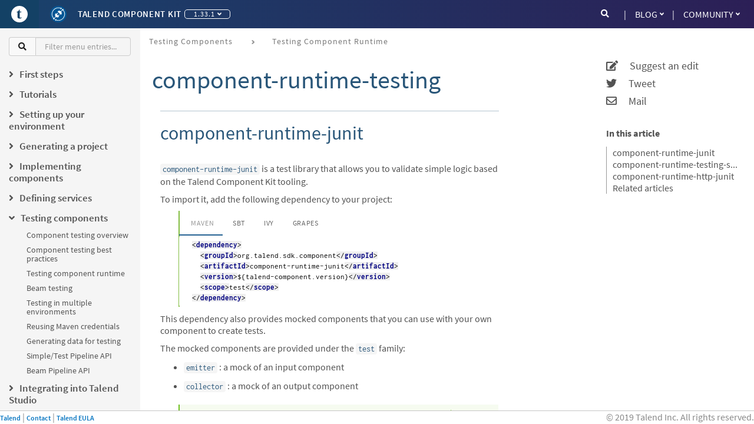

--- FILE ---
content_type: text/html; charset=utf-8
request_url: https://talend.github.io/component-runtime/main/1.33.1/index-sub-testing-runtime.html
body_size: 14487
content:
<!DOCTYPE html>
<html lang="en">
  <head>
    <meta charset="utf-8">
    <meta name="viewport" content="width=device-width, initial-scale=1.0">
    <title>Talend Component Kit Developer Reference Guide :: component-runtime-testing</title>
    <link rel="canonical" href="https://talend.github.io/component-runtime/main/1.43.0/index-sub-testing-runtime.html">
    <meta name="description" content="Testing component logic using Talend Component Kit tooling">
    <meta name="keywords" content="runtime, testing, JUnit, Spark, HTTP">
    <meta name="generator" content="Talend Component Kit Generator">
    <meta charset="utf-8">
    <meta name="viewport" content="width=device-width,initial-scale=1">
    <title>component-runtime-testing :: Talend Component Kit Developer Reference Guide</title>
    <link rel="canonical" href="https://talend.github.io/component-runtime/main/1.43.0/index-sub-testing-runtime.html">
    <meta name="description" content="Testing component logic using Talend Component Kit tooling">
    <meta name="keywords" content="runtime, testing, JUnit, Spark, HTTP">
    <meta name="generator" content="Antora 2.3.4">
<meta name="date" content="2022-03-01T11:32:29.030Z" scheme="YYYY-MM-DDTHH:mm:ss.sssZ">
<link href="https://fonts.googleapis.com/css?family=Source+Sans+Pro" rel="stylesheet">
<link rel="stylesheet" href="https://cdnjs.cloudflare.com/ajax/libs/font-awesome/4.7.0/css/font-awesome.css" integrity="sha256-NuCn4IvuZXdBaFKJOAcsU2Q3ZpwbdFisd5dux4jkQ5w=" crossorigin="anonymous" />
<link rel="stylesheet" href="https://cdnjs.cloudflare.com/ajax/libs/highlight.js/9.12.0/styles/idea.min.css" integrity="sha256-rD61BPsgKHzJPyg7vpXaYOw6tMYuY2fz1p9033NYeM8=" crossorigin="anonymous" />
<link rel="stylesheet" href="https://use.fontawesome.com/releases/v5.1.0/css/all.css" integrity="sha384-lKuwvrZot6UHsBSfcMvOkWwlCMgc0TaWr+30HWe3a4ltaBwTZhyTEggF5tJv8tbt" crossorigin="anonymous">
<link rel="stylesheet" href="https://cdn.jsdelivr.net/npm/@talend/bootstrap-theme@0.200.1/dist/bootstrap.css">
<link rel="stylesheet" href="../../_/css/talend.css">
<link rel="shortcut icon" href="../../_/images/favicon_0.ico" />


<script type="text/x-mathjax-config">
                MathJax.Hub.Config({
                  messageStyle: "none",
                  tex2jax: {
                    inlineMath: [["\\(", "\\)"]],
                    displayMath: [["\\[", "\\]"]],
                    ignoreClass: "nostem|nolatexmath"
                  },
                  asciimath2jax: {
                    delimiters: [["\\$", "\\$"]],
                    ignoreClass: "nostem|noasciimath"
                  },
                  TeX: { equationNumbers: { autoNumber: "none" } }
                });
                </script>
<script type="text/javascript"
  src="https://cdnjs.cloudflare.com/ajax/libs/mathjax/2.7.5/MathJax.js?config=TeX-MML-AM_CHTML">
</script>
    <script async src="https://www.googletagmanager.com/gtag/js?id=GTM-PSBN"></script>
    <script>function gtag(){dataLayer.push(arguments)};window.dataLayer=window.dataLayer||[];gtag('js',new Date());gtag('config','GTM-PSBN')</script>
    <script>var uiRootPath = '../../_'</script>
  </head>
  <body>
      <svg xmlns="http://www.w3.org/2000/svg" focusable="false" style="display: none;">
    <symbol id="talend-logo-square">
        <svg xmlns="http://www.w3.org/2000/svg" viewBox="0 0 16 16">
            <path fill="#FFF" d="M8,5.32907052e-14 C12.4182648,5.32907052e-14 16,3.58173516 16,8 C16,12.4188737 12.4182648,16.0006088 8,16.0006088 C3.58173516,16.0006088 0,12.4188737 0,8 C0,3.58173516 3.58173516,5.32907052e-14 8,5.32907052e-14 Z M7.86070588,3.63987227 C7.41418487,4.67207395 6.53747899,5.46891429 5.4532437,5.80834286 C5.4532437,5.80834286 5.23179832,5.86098151 5.28867227,6.09271261 C5.29532773,6.11267899 5.30137815,6.13264538 5.31105882,6.15261176 C5.34191597,6.21735126 5.37942857,6.25062857 5.42359664,6.25607395 L6.13391597,6.25607395 L6.13391597,10.6517042 C6.13391597,11.2755025 6.32329412,11.7117378 6.70205042,11.959805 C7.08020168,12.2072672 7.58843697,12.3306958 8.22554622,12.3306958 C8.42521008,12.3306958 8.65633613,12.2937882 8.91952941,12.218763 C9.18272269,12.1431328 9.43078992,12.0469311 9.66312605,11.9295529 C9.89606723,11.8127798 10.0672941,11.6941916 10.1780168,11.5737882 C10.2046387,11.5568471 10.2046387,11.5090487 10.1780168,11.4316034 C10.151395,11.354158 10.1138824,11.282158 10.0648739,11.2162084 C10.0164706,11.1496538 9.97895798,11.1230319 9.95233613,11.1363429 C9.78413445,11.2198387 9.60020168,11.2912336 9.40114286,11.3487126 C9.20208403,11.4061916 9.02904202,11.4352336 8.88322689,11.4352336 C8.7192605,11.4352336 8.59401681,11.397721 8.50810084,11.325721 C8.42157983,11.2525109 8.35986555,11.1169815 8.32235294,10.9203429 C8.28423529,10.7237042 8.26547899,10.4363092 8.26547899,10.0599731 L8.26547899,6.24276303 L9.69337815,6.24276303 C9.74178151,6.24276303 9.78715966,6.19617479 9.82951261,6.10239328 C9.8712605,6.01042689 9.89243697,5.89546891 9.89243697,5.75812437 C9.89243697,5.70004034 9.87791597,5.64861176 9.84887395,5.60504874 C9.82043697,5.56088067 9.78171429,5.53667899 9.73331092,5.5324437 L8.26547899,5.5324437 L8.26547899,3.6792 C8.26547899,3.60235966 8.21465546,3.54790588 8.1245042,3.51099832 C7.95811765,3.45896471 7.86070588,3.63987227 7.86070588,3.63987227 Z"</path>
        </svg>
    </symbol>
    <symbol id="talend-component-kit-positive">
        <svg xmlns="http://www.w3.org/2000/svg" viewBox="0 0 16 16">
            <g fill="none">
                <path fill="#005695" d="M8 16A8 8 0 1 1 8 0a8 8 0 0 1 0 16z"></path>
                <path fill="#FFF" d="M5.69 10.662a2.3 2.3 0 0 0 1.425.492 2.3 2.3 0 0 0 1.664-.709l-.631-.632 1.005-1.005a.33.33 0 0 0 0-.466.332.332 0 0 0-.467 0L7.68 9.347 6.633 8.3l1.005-1.005a.33.33 0 0 0-.467-.466L6.167 7.832l-.653-.652a2.3 2.3 0 0 0-.71 1.664c0 .54.187 1.037.498 1.43L3.878 11.7a.721.721 0 0 0-.358.027 5.824 5.824 0 0 1-.722-6.368c1.364-2.7 4.612-3.914 7.41-2.777l-.348.69 1.584-.369-.643-1.495-.351.695C7.384.832 3.818 2.15 2.32 5.117a6.359 6.359 0 0 0 .798 6.962.704.704 0 0 0 1.26.631.704.704 0 0 0-.036-.699l1.349-1.349z"></path>
                <path fill="#FFF" d="M12.623 3.031a.706.706 0 0 0-.973.894l-1.296 1.298a2.304 2.304 0 0 0-3.092.215l3.266 3.265a2.304 2.304 0 0 0 .213-3.092l1.299-1.297a.701.701 0 0 0 .504.006 5.838 5.838 0 0 1 .675 6.311c-1.332 2.636-4.524 3.871-7.284 2.826l.339-.67-1.585.368.643 1.494.36-.712c3.028 1.18 6.538-.162 8.005-3.064a6.375 6.375 0 0 0-.758-6.912.703.703 0 0 0-.316-.93z"></path>
            </g>
        </svg>
    </symbol>
</svg>

<header class="global-header">
  <nav class="navbar navbar-default">
      <div class="navbar-text-content nav navbar-nav">
        <button type="button" class="navbar-toggle collapsed" data-toggle="collapse" data-target="#navbar" aria-expanded="false" aria-controls="navbar">
          <span class="sr-only">Toggle navigation</span>
          <span class="icon-bar"></span>
          <span class="icon-bar"></span>
          <span class="icon-bar"></span>
        </button>
        <button aria-label="Go to Portal" id="header-talend-logo" type="button" class="btn-icon-only btn btn-link">
            <svg name="talend-logo-square" focusable="false" aria-hidden="true">
                <use xmlns:xlink="http://www.w3.org/1999/xlink" xlink:href="#talend-logo-square"></use>
            </svg>
        </button>
        <button aria-label="Kit logo" id="header-kit-logo" type="button" class="btn-icon-only btn btn-link">
          <svg name="talend-component-kit-positive" focusable="false" aria-hidden="true">
            <use xmlns:xlink="http://www.w3.org/1999/xlink" xlink:href="#talend-component-kit-positive"></use>
          </svg>
        </button>
        <a class="navbar-single-link" href="index.html">Talend Component Kit</a>
        <div class="btn-group navbar-versions">
          <button type="button" class="btn btn-default dropdown-toggle" data-toggle="dropdown" aria-haspopup="true" aria-expanded="false">
                1.33.1
              <span class="caret"></span>
          </button>
          <ul class="dropdown-menu">
                <li class="navbar-item version">
                    <a href="../1.43.0/index.html">1.43.0</a>
                </li>
                <li class="navbar-item version">
                    <a href="../1.42.0/index.html">1.42.0</a>
                </li>
                <li class="navbar-item version">
                    <a href="../1.41.1/index.html">1.41.1</a>
                </li>
                <li class="navbar-item version">
                    <a href="../1.41.0/index.html">1.41.0</a>
                </li>
                <li class="navbar-item version">
                    <a href="../1.40.0/index.html">1.40.0</a>
                </li>
                <li class="navbar-item version">
                    <a href="../1.37.1/index.html">1.37.1</a>
                </li>
                <li class="navbar-item version">
                    <a href="../1.37.0/index.html">1.37.0</a>
                </li>
                <li class="navbar-item version">
                    <a href="../1.36.1/index.html">1.36.1</a>
                </li>
                <li class="navbar-item version">
                    <a href="../1.36.0/index.html">1.36.0</a>
                </li>
                <li class="navbar-item version">
                    <a href="../1.35.1/index.html">1.35.1</a>
                </li>
                <li class="navbar-item version">
                    <a href="../1.35.0/index.html">1.35.0</a>
                </li>
                <li class="navbar-item version">
                    <a href="../1.34.1/index.html">1.34.1</a>
                </li>
                <li class="navbar-item version">
                    <a href="../1.34.0/index.html">1.34.0</a>
                </li>
                <li class="navbar-item version">
                    <a href="../1.33.2/index.html">1.33.2</a>
                </li>
                <li class="navbar-item version">
                    <a href="index.html">1.33.1</a>
                </li>
                <li class="navbar-item version">
                    <a href="../1.33.0/index.html">1.33.0</a>
                </li>
                <li class="navbar-item version">
                    <a href="../1.32.2/index.html">1.32.2</a>
                </li>
                <li class="navbar-item version">
                    <a href="../1.32.1/index.html">1.32.1</a>
                </li>
                <li class="navbar-item version">
                    <a href="../1.32.0/index.html">1.32.0</a>
                </li>
                <li class="navbar-item version">
                    <a href="../1.31.2/index.html">1.31.2</a>
                </li>
                <li class="navbar-item version">
                    <a href="../1.31.1/index.html">1.31.1</a>
                </li>
                <li class="navbar-item version">
                    <a href="../1.31.0/index.html">1.31.0</a>
                </li>
                <li class="navbar-item version">
                    <a href="../1.28.2/index.html">1.28.2</a>
                </li>
                <li class="navbar-item version">
                    <a href="../1.28.1/index.html">1.28.1</a>
                </li>
                <li class="navbar-item version">
                    <a href="../1.28.0/index.html">1.28.0</a>
                </li>
                <li class="navbar-item version">
                    <a href="../1.1.27/index.html">1.1.27</a>
                </li>
                <li class="navbar-item version">
                    <a href="../1.1.26/index.html">1.1.26</a>
                </li>
                <li class="navbar-item version">
                    <a href="../1.1.25/index.html">1.1.25</a>
                </li>
                <li class="navbar-item version">
                    <a href="../1.1.24/index.html">1.1.24</a>
                </li>
                <li class="navbar-item version">
                    <a href="../1.1.23/index.html">1.1.23</a>
                </li>
                <li class="navbar-item version">
                    <a href="../1.1.22/index.html">1.1.22</a>
                </li>
                <li class="navbar-item version">
                    <a href="../1.1.21/index.html">1.1.21</a>
                </li>
                <li class="navbar-item version">
                    <a href="../1.1.20/index.html">1.1.20</a>
                </li>
                <li class="navbar-item version">
                    <a href="../1.1.19/index.html">1.1.19</a>
                </li>
                <li class="navbar-item version">
                    <a href="../1.1.18/index.html">1.1.18</a>
                </li>
                <li class="navbar-item version">
                    <a href="../1.1.17/index.html">1.1.17</a>
                </li>
                <li class="navbar-item version">
                    <a href="../1.1.16/index.html">1.1.16</a>
                </li>
                <li class="navbar-item version">
                    <a href="../1.1.15/index.html">1.1.15</a>
                </li>
                <li class="navbar-item version">
                    <a href="../1.1.14/index.html">1.1.14</a>
                </li>
                <li class="navbar-item version">
                    <a href="../1.1.13/index.html">1.1.13</a>
                </li>
                <li class="navbar-item version">
                    <a href="../1.1.12/index.html">1.1.12</a>
                </li>
                <li class="navbar-item version">
                    <a href="../1.1.11/index.html">1.1.11</a>
                </li>
                <li class="navbar-item version">
                    <a href="../1.1.10/index.html">1.1.10</a>
                </li>
                <li class="navbar-item version">
                    <a href="../1.1.9/index.html">1.1.9</a>
                </li>
                <li class="navbar-item version">
                    <a href="../1.1.8/index.html">1.1.8</a>
                </li>
                <li class="navbar-item version">
                    <a href="../1.1.7/index.html">1.1.7</a>
                </li>
                <li class="navbar-item version">
                    <a href="../1.1.6/index.html">1.1.6</a>
                </li>
                <li class="navbar-item version">
                    <a href="../1.1.5/index.html">1.1.5</a>
                </li>
                <li class="navbar-item version">
                    <a href="../1.1.4/index.html">1.1.4</a>
                </li>
                <li class="navbar-item version">
                    <a href="../1.1.3/index.html">1.1.3</a>
                </li>
                <li class="navbar-item version">
                    <a href="../1.1.2/index.html">1.1.2</a>
                </li>
                <li class="navbar-item version">
                    <a href="../1.1.1/index.html">1.1.1</a>
                </li>
                <li class="navbar-item version">
                    <a href="../1.1.0/index.html">1.1.0</a>
                </li>
                <li class="navbar-item version">
                    <a href="../1.0.4/index.html">1.0.4</a>
                </li>
                <li class="navbar-item version">
                    <a href="../1.0.3/index.html">1.0.3</a>
                </li>
                <li class="navbar-item version">
                    <a href="../1.0.2/index.html">1.0.2</a>
                </li>
                <li class="navbar-item version">
                    <a href="../1.0.1/index.html">1.0.1</a>
                </li>
          </ul>
        </div>
      </div>
      <div id="navbar" class="navbar-collapse collapse">
        <ul class="nav navbar-nav navbar-right">
          <li class="dropdown">
            <a href="#" class="dropdown-toggle" data-toggle="dropdown" role="button" aria-haspopup="true" aria-expanded="false">Blog <span class="caret"></span></a>
            <ul class="dropdown-menu">
              <li><a class="navbar-item" href="https://talend.github.io/component-runtime/blog/release-notes.html" target="_blank">Release Notes</a></li>
            </ul>
          </li>
          <li class="dropdown">
            <a href="#" class="dropdown-toggle" data-toggle="dropdown" role="button" aria-haspopup="true" aria-expanded="false">Community <span class="caret"></span></a>
            <ul class="dropdown-menu">
              <li><a class="navbar-item" href="https://github.com/talend/component-runtime" target="_blank">GitHub Repository</a></li>
              <li><a class="navbar-item" href="contributors.html">Contributors</a></li>
              <li><a class="navbar-item" href="https://community.talend.com/t5/Component-Development/bd-p/ComponentDevelopment" target="_blank">Forum</a></li>
              <li><a class="navbar-item" href="https://help.talend.com/" target="_blank">Talend Help Center</a></li>
            </ul>
          </li>
        </ul>
        <form role="search" action="search.html" class="navbar-form navbar-right">
          <div class="input-group">
            <span class="input-group-addon"><i class="fa fa-search"></i></span>
            <input class="form-control" type="text" placeholder="Search" name="query" id="searchInput">
          </div>
        </form>
      </div>
    </nav>
</header>
            <main class="main">
              <div class="navigation-container grey-background hidden-xs col-sm-2" data-component="main" data-version="1.33.1">
  <aside class="navigation" role="navigation">
    <div class="panels">
      <div class="input-group nav-filter-group">
        <span class="input-group-addon"><i class="fa fa-search"></i></span>
        <input class="form-control" type="text" placeholder="Filter menu entries..." id="navFilterInput">
      </div>
      <div class="navigation-menu is-active" data-panel="menu">
        <nav class="nav-menu">
          <!-- <label>Talend Component Kit Developer Reference Guide</label> -->
          <ul class="nav nav-list tree" >
  <li data-depth="0">
      
    <ul class="nav nav-list tree" >
  <li data-depth="1">
      <label class="tree-toggler nav-header"><i class="fa fa-angle-right"></i><span>First steps</span></label>
    <ul class="nav nav-list tree"  style="display:none">
  <li data-depth="2">
    <a class="menu-link" href="getting-started.html">Getting Started</a>
  </li>
  <li data-depth="2">
    <a class="menu-link" href="tutorial-create-my-first-component.html">Creating your first component</a>
  </li>
  <li data-depth="2">
    <a class="menu-link" href="record-types.html">Record types</a>
  </li>
</ul>
  </li>
  <li data-depth="1">
      <label class="tree-toggler nav-header"><i class="fa fa-angle-right"></i><span>Tutorials</span></label>
    <ul class="nav nav-list tree"  style="display:none">
  <li data-depth="2">
    <a class="menu-link" href="index-tutorials.html">Tutorial overview</a>
  </li>
  <li data-depth="2">
    <a class="menu-link" href="tutorial-create-my-first-component.html">Creating your first component</a>
  </li>
  <li data-depth="2">
    <a class="menu-link" href="tutorial-generate-project-using-starter.html">Generating a project from the starter</a>
  </li>
  <li data-depth="2">
    <a class="menu-link" href="tutorial-create-an-input-component.html">Creating a Hazelcast input component</a>
  </li>
  <li data-depth="2">
    <a class="menu-link" href="tutorial-create-an-output-component.html">Creating a Hazelcast output component</a>
  </li>
  <li data-depth="2">
    <a class="menu-link" href="tutorial-create-components-rest-api.html">Creating a Zendesk REST API connector</a>
  </li>
  <li data-depth="2">
    <a class="menu-link" href="tutorial-test-rest-api.html">Testing a Zendesk REST API connector</a>
  </li>
  <li data-depth="2">
    <a class="menu-link" href="tutorial-test-your-components.html">Testing a Hazelcast component</a>
  </li>
  <li data-depth="2">
    <a class="menu-link" href="tutorial-dev-vs-ci-setup.html">Testing in a continuous integration environment</a>
  </li>
  <li data-depth="2">
    <a class="menu-link" href="tutorial-handle-talend-component-migration.html">Handling component version migration</a>
  </li>
</ul>
  </li>
  <li data-depth="1">
      <label class="tree-toggler nav-header"><i class="fa fa-angle-right"></i><span>Setting up your environment</span></label>
    <ul class="nav nav-list tree"  style="display:none">
  <li data-depth="2">
    <a class="menu-link" href="index-setup-environment.html">Setup overview</a>
  </li>
  <li data-depth="2">
    <a class="menu-link" href="#system-prerequisites.adoc.adoc">System requirements</a>
  </li>
  <li data-depth="2">
    <a class="menu-link" href="installing-talend-intellij-plugin.html">Installing the IntelliJ plugin</a>
  </li>
</ul>
  </li>
  <li data-depth="1">
      <label class="tree-toggler nav-header"><i class="fa fa-angle-right"></i><span>Generating a project</span></label>
    <ul class="nav nav-list tree"  style="display:none">
  <li data-depth="2">
    <a class="menu-link" href="index-generating-project.html">Project generation overview</a>
  </li>
  <li data-depth="2">
    <a class="menu-link" href="tutorial-generate-project-using-starter.html">Using the Starter</a>
  </li>
  <li data-depth="2">
    <a class="menu-link" href="generate-project-using-intellij-plugin.html">Using the IntelliJ plugin</a>
  </li>
</ul>
  </li>
  <li data-depth="1">
      <label class="tree-toggler nav-header"><i class="fa fa-angle-right"></i><span>Implementing components</span></label>
    <ul class="nav nav-list tree"  style="display:none">
  <li data-depth="2">
    <a class="menu-link" href="index-creating-components.html">Component implementation overview</a>
  </li>
  <li data-depth="2">
    <a class="menu-link" href="component-registering.html">Defining component metadata</a>
  </li>
  <li data-depth="2">
    <a class="menu-link" href="creating-dataset-datastore.html">Defining datasets and datastores</a>
  </li>
  <li data-depth="2">
    <a class="menu-link" href="component-define-input.html">Defining an input component logic</a>
  </li>
  <li data-depth="2">
    <a class="menu-link" href="component-define-processor-output.html">Defining a processor/output logic</a>
  </li>
  <li data-depth="2">
    <a class="menu-link" href="component-define-standalone.html">Defining a standalone component logic</a>
  </li>
  <li data-depth="2">
    <a class="menu-link" href="component-configuration.html">Defining component configuration</a>
  </li>
  <li data-depth="2">
    <a class="menu-link" href="component-execution.html">Component execution logic</a>
  </li>
  <li data-depth="2">
    <a class="menu-link" href="component-internationalization.html">Internationalizing a component</a>
  </li>
  <li data-depth="2">
    <a class="menu-link" href="component-versions-and-migration.html">Managing component versions</a>
  </li>
  <li data-depth="2">
    <a class="menu-link" href="tutorial-configuration-sensitive-data.html">Masking sensitive data</a>
  </li>
  <li data-depth="2">
    <a class="menu-link" href="concept-processor-and-batch-processing.html">Implementing batch processing</a>
  </li>
  <li data-depth="2">
    <a class="menu-link" href="component-implementing-streaming.html">Implementing streaming on a component</a>
  </li>
  <li data-depth="2">
    <a class="menu-link" href="component-loading.html">Component loading</a>
  </li>
  <li data-depth="2">
    <a class="menu-link" href="build-tools-maven.html">Building components with Maven</a>
  </li>
  <li data-depth="2">
    <a class="menu-link" href="build-tools-gradle.html">Building components with Gradle</a>
  </li>
  <li data-depth="2">
    <a class="menu-link" href="wrapping-a-beam-io.html">Wrapping a Beam I/O</a>
  </li>
</ul>
  </li>
  <li data-depth="1">
      <label class="tree-toggler nav-header"><i class="fa fa-angle-right"></i><span>Defining services</span></label>
    <ul class="nav nav-list tree"  style="display:none">
  <li data-depth="2">
    <a class="menu-link" href="index-defining-services.html">Service overview</a>
  </li>
  <li data-depth="2">
    <a class="menu-link" href="services-internationalization.html">Internationalizing a service</a>
  </li>
  <li data-depth="2">
    <a class="menu-link" href="services-actions.html">Providing actions through a service</a>
  </li>
  <li data-depth="2">
    <a class="menu-link" href="services-built-in.html">Built-in services</a>
  </li>
  <li data-depth="2">
    <a class="menu-link" href="services-interceptors.html">Services and interceptors</a>
  </li>
  <li data-depth="2">
    <a class="menu-link" href="services-custom-api.html">Defining a custom API</a>
  </li>
</ul>
  </li>
  <li data-depth="1">
      <label class="tree-toggler nav-header"><i class="fa fa-angle-right"></i><span>Testing components</span></label>
    <ul class="nav nav-list tree"  style="display:none">
  <li data-depth="2">
    <a class="menu-link" href="index-testing-components.html">Component testing overview</a>
  </li>
  <li data-depth="2">
    <a class="menu-link" href="testing-best-practices.html">Component testing best practices</a>
  </li>
  <li data-depth="2">
    <a class="menu-link" href="index-sub-testing-runtime.html">Testing component runtime</a>
  </li>
  <li data-depth="2">
    <a class="menu-link" href="testing-beam.html">Beam testing</a>
  </li>
  <li data-depth="2">
    <a class="menu-link" href="testing-multiple-envs.html">Testing in multiple environments</a>
  </li>
  <li data-depth="2">
    <a class="menu-link" href="testing-maven-passwords.html">Reusing Maven credentials</a>
  </li>
  <li data-depth="2">
    <a class="menu-link" href="testing-generating-data.html">Generating data for testing</a>
  </li>
  <li data-depth="2">
    <a class="menu-link" href="services-pipeline.html">Simple/Test Pipeline API</a>
  </li>
  <li data-depth="2">
    <a class="menu-link" href="https://beam.apache.org/documentation/programming-guide/#creating-a-pipeline">Beam Pipeline API</a>
  </li>
</ul>
  </li>
  <li data-depth="1">
      <label class="tree-toggler nav-header"><i class="fa fa-angle-right"></i><span>Integrating into Talend Studio</span></label>
    <ul class="nav nav-list tree"  style="display:none">
  <li data-depth="2">
    <a class="menu-link" href="index-deploying-components.html">Studio integration overview</a>
  </li>
  <li data-depth="2">
    <a class="menu-link" href="studio.html">Iterating on component development</a>
  </li>
  <li data-depth="2">
    <a class="menu-link" href="studio-from-car.html">Installing components from a CAR file</a>
  </li>
  <li data-depth="2">
    <a class="menu-link" href="studio-schema.html">Studio schema</a>
  </li>
  <li data-depth="2">
    <a class="menu-link" href="compatibility.html">Version compatibility</a>
  </li>
  <li data-depth="2">
    <a class="menu-link" href="javajet-to-componentkit.html">From Javajet to the Component Kit</a>
  </li>
</ul>
  </li>
  <li data-depth="1">
      <label class="tree-toggler nav-header"><i class="fa fa-angle-right"></i><span>Integrating into Talend Cloud</span></label>
    <ul class="nav nav-list tree"  style="display:none">
  <li data-depth="2">
    <a class="menu-link" href="index-cloud-integration.html">Cloud integration overview</a>
  </li>
  <li data-depth="2">
    <a class="menu-link" href="documentation-rest.html">Component server and HTTP API</a>
  </li>
  <li data-depth="2">
    <a class="menu-link" href="vault-proxy.html">Component Server Vault Proxy</a>
  </li>
</ul>
  </li>
  <li data-depth="1">
      <label class="tree-toggler nav-header"><i class="fa fa-angle-right"></i><span>Knowledge base</span></label>
    <ul class="nav nav-list tree"  style="display:none">
  <li data-depth="2">
    <a class="menu-link" href="index-knowledge-base.html">Knowledge base articles</a>
  </li>
  <li data-depth="2">
    <a class="menu-link" href="changelog.html">Changelog</a>
  </li>
</ul>
  </li>
  <li data-depth="1">
      <label class="tree-toggler nav-header"><i class="fa fa-angle-right"></i><span>Reference Guide</span></label>
    <ul class="nav nav-list tree"  style="display:none">
  <li data-depth="2">
    <a class="menu-link" href="gallery.html">Widget and validation gallery</a>
  </li>
  <li data-depth="2">
    <a class="menu-link" href="ref-actions.html">List of available actions</a>
  </li>
  <li data-depth="2">
    <a class="menu-link" href="ref-conditions.html">List of conditions for binding properties</a>
  </li>
  <li data-depth="2">
    <a class="menu-link" href="ref-configuration-types.html">Component data configuration types</a>
  </li>
  <li data-depth="2">
    <a class="menu-link" href="ref-constraints.html">Component field constraints and validations</a>
  </li>
  <li data-depth="2">
    <a class="menu-link" href="ref-junit-environments.html">Provided JUnit testing environments</a>
  </li>
  <li data-depth="2">
    <a class="menu-link" href="ref-rest-resources.html">Component Server HTTP API reference</a>
  </li>
  <li data-depth="2">
    <a class="menu-link" href="ref-scanning-exclusions.html">Scanning exclusions</a>
  </li>
  <li data-depth="2">
    <a class="menu-link" href="ref-server-configuration.html">Server configuration</a>
  </li>
  <li data-depth="2">
    <a class="menu-link" href="ref-ui.html">UI API</a>
  </li>
  <li data-depth="2">
    <a class="menu-link" href="apidocs.html">Javadocs</a>
  </li>
</ul>
  </li>
</ul>
  </li>
</ul>
        </nav>
      </div>
    </div>
  </aside>
</div>
              <div class="col-xs-12 col-sm-10 maincontent">
                <div class="toolbar" role="navigation">

    <ol class="breadcrumb">
      <li class="crumb"><a href="index-testing-components.html">Testing components</a></li>
      <li class="crumb active"><a href="index-sub-testing-runtime.html">Testing component runtime</a></li>
    </ol>
</div>
                <article class="doc">
        <div class="row">
          <div class="col-sm-9 row">
              <h1>component-runtime-testing</h1>
            <div class="article-content">
              <div class="sect1">
<h2 id="_component_runtime_junit"><a class="anchor" href="#_component_runtime_junit"></a>component-runtime-junit</h2>
<div class="sectionbody">
<div class="paragraph">
<p><code>component-runtime-junit</code> is a test library that allows you to validate simple logic based on the Talend Component Kit tooling.</p>
</div>
<div class="paragraph">
<p>To import it, add the following dependency to your project:</p>
</div>
<div class="listingblock">
<div class="content">
<pre class="highlightjs highlight"><code class="language-xml hljs" data-lang="xml">&lt;dependency&gt;
  &lt;groupId&gt;org.talend.sdk.component&lt;/groupId&gt;
  &lt;artifactId&gt;component-runtime-junit&lt;/artifactId&gt;
  &lt;version&gt;${talend-component.version}&lt;/version&gt;
  &lt;scope&gt;test&lt;/scope&gt;
&lt;/dependency&gt;</code></pre>
</div>
</div>
<div class="paragraph">
<p>This dependency also provides mocked components that you can use with your own component to create tests.</p>
</div>
<div class="paragraph">
<p>The mocked components are provided under the <code>test</code> family:</p>
</div>
<div class="ulist">
<ul>
<li>
<p><code>emitter</code>     : a mock of an input component</p>
</li>
<li>
<p><code>collector</code>   : a mock of an output component</p>
</li>
</ul>
</div>
<div class="admonitionblock tip">
<table>
<tr>
<td class="icon">
<i class="fa icon-tip" title="Tip"></i>
</td>
<td class="content">
The collector is "per thread" by default. If you are executing a Beam (or concurrent) job, it will not work.
To switch to a JVM wide storage, set the <code>talend.component.junit.handler.state</code> system property to <code>static</code> (default being <code>thread</code>).
You can do it in a <code>maven-surefire-plugin</code> <code>execution</code>.
</td>
</tr>
</table>
</div>
<div class="sect2">
<h3 id="_junit_4"><a class="anchor" href="#_junit_4"></a>JUnit 4</h3>
<div class="paragraph">
<p>You can define a standard JUnit test and use the <code>SimpleComponentRule</code> rule:</p>
</div>
<div class="listingblock">
<div class="content">
<pre class="highlightjs highlight"><code class="language-java hljs" data-lang="java">public class MyComponentTest {

    @Rule <i class="conum" data-value="1"></i><b>(1)</b>
    public final SimpleComponentRule components = new SimpleComponentRule("org.talend.sdk.component.mycomponent");

    @Test
    public void produce() {
        Job.components() <i class="conum" data-value="2"></i><b>(2)</b>
             .component("mycomponent","yourcomponentfamily://yourcomponent?"+createComponentConfig())
             .component("collector", "test://collector")
           .connections()
             .from("mycomponent").to("collector")
           .build()
           .run();

        final List&lt;MyRecord&gt; records = components.getCollectedData(MyRecord.class); <i class="conum" data-value="3"></i><b>(3)</b>
        doAssertRecords(records); // depending your test
    }
}</code></pre>
</div>
</div>
<div class="colist arabic">
<table>
<tr>
<td><i class="conum" data-value="1"></i><b>1</b></td>
<td>The rule creates a component manager and provides two mock components: an emitter and a collector. Set the root package of your component to enable it.</td>
</tr>
<tr>
<td><i class="conum" data-value="2"></i><b>2</b></td>
<td>Define any chain that you want to test. It generally uses the mock as source or collector.</td>
</tr>
<tr>
<td><i class="conum" data-value="3"></i><b>3</b></td>
<td>Validate your component behavior. For a source, you can assert that the right records were emitted in the mock collect.</td>
</tr>
</table>
</div>
<div class="admonitionblock tip">
<table>
<tr>
<td class="icon">
<i class="fa icon-tip" title="Tip"></i>
</td>
<td class="content">
The rule can also be defined as a <code>@ClassRule</code> to start it once per class and not per test as with <code>@Rule</code>.
</td>
</tr>
</table>
</div>
<div class="paragraph">
<p>To go further, you can add the <code>ServiceInjectionRule</code> rule, which allows to inject all the component family services into the test class by marking test class fields with <code>@Service</code>:</p>
</div>
<div class="listingblock">
<div class="content">
<pre class="highlightjs highlight"><code class="language-java hljs" data-lang="java">public class SimpleComponentRuleTest {

    @ClassRule
    public static final SimpleComponentRule COMPONENT_FACTORY = new SimpleComponentRule("...");

    @Rule <i class="conum" data-value="1"></i><b>(1)</b>
    public final ServiceInjectionRule injections = new ServiceInjectionRule(COMPONENT_FACTORY, this); <i class="conum" data-value="2"></i><b>(2)</b>

    @Service <i class="conum" data-value="3"></i><b>(3)</b>
    private LocalConfiguration configuration;

    @Service
    private Jsonb jsonb;

    @Test
    public void test() {
        // ...
    }
}</code></pre>
</div>
</div>
<div class="colist arabic">
<table>
<tr>
<td><i class="conum" data-value="1"></i><b>1</b></td>
<td>The injection requires the test instance, so it must be a <code>@Rule</code> rather than a <code>@ClassRule</code>.</td>
</tr>
<tr>
<td><i class="conum" data-value="2"></i><b>2</b></td>
<td>The <code>ComponentsController</code> is passed to the rule, which for JUnit 4 is the <code>SimpleComponentRule</code>, as well as the test instance to inject services in.</td>
</tr>
<tr>
<td><i class="conum" data-value="3"></i><b>3</b></td>
<td>All service fields are marked with <code>@Service</code> to let the rule inject them before the test is ran.</td>
</tr>
</table>
</div>
</div>
<div class="sect2">
<h3 id="_junit_5"><a class="anchor" href="#_junit_5"></a>JUnit 5</h3>
<div class="paragraph">
<p>The JUnit 5 integration is very similar to JUnit 4, except that it uses the JUnit 5 extension mechanism.</p>
</div>
<div class="paragraph">
<p>The entry point is the <code>@WithComponents</code> annotation that you add to your test class, and which takes the component package you want to test. You can use <code>@Injected</code> to inject an instance of <code>ComponentsHandler</code> - which exposes the same utilities than the JUnit 4 rule - in a test class field :</p>
</div>
<div class="listingblock">
<div class="content">
<pre class="highlightjs highlight"><code class="language-java hljs" data-lang="java">@WithComponents("org.talend.sdk.component.junit.component") <i class="conum" data-value="1"></i><b>(1)</b>
public class ComponentExtensionTest {
    @Injected <i class="conum" data-value="2"></i><b>(2)</b>
    private ComponentsHandler handler;

    @Test
    public void manualMapper() {
        final Mapper mapper = handler.createMapper(Source.class, new Source.Config() {

            {
                values = asList("a", "b");
            }
        });
        assertFalse(mapper.isStream());
        final Input input = mapper.create();
        assertEquals("a", input.next());
        assertEquals("b", input.next());
        assertNull(input.next());
    }
}</code></pre>
</div>
</div>
<div class="colist arabic">
<table>
<tr>
<td><i class="conum" data-value="1"></i><b>1</b></td>
<td>The annotation defines which components to register in the test context.</td>
</tr>
<tr>
<td><i class="conum" data-value="2"></i><b>2</b></td>
<td>The field allows to get the handler to be able to orchestrate the tests.</td>
</tr>
</table>
</div>
<div class="admonitionblock note">
<table>
<tr>
<td class="icon">
<i class="fa icon-note" title="Note"></i>
</td>
<td class="content">
If you use JUnit 5 for the first time, keep in mind that the imports changed and that you need to use <code>org.junit.jupiter.api.Test</code> instead of <code>org.junit.Test</code>.
Some IDE versions and <code>surefire</code> versions can also require you to install either a plugin or a specific configuration.
</td>
</tr>
</table>
</div>
<div class="paragraph">
<p>As for JUnit 4, you can go further by injecting test class fields marked with <code>@Service</code>, but there is no additional extension to specify in this case:</p>
</div>
<div class="listingblock">
<div class="content">
<pre class="highlightjs highlight"><code class="language-java hljs" data-lang="java">@WithComponents("...")
class ComponentExtensionTest {

    @Service <i class="conum" data-value="1"></i><b>(1)</b>
    private LocalConfiguration configuration;

    @Service
    private Jsonb jsonb;

    @Test
    void test() {
        // ...
    }
}</code></pre>
</div>
</div>
<div class="colist arabic">
<table>
<tr>
<td><i class="conum" data-value="1"></i><b>1</b></td>
<td>All service fields are marked with <code>@Service</code> to let the rule inject them before the test is ran.</td>
</tr>
</table>
</div>
</div>
<div class="sect2">
<h3 id="_streaming_components"><a class="anchor" href="#_streaming_components"></a>Streaming components</h3>
<div class="paragraph">
<p>Streaming components have the issue to not stop by design. The Job DSL exposes two properties to help with that issue:</p>
</div>
<div class="ulist">
<ul>
<li>
<p><code>streaming.maxRecords</code>: enables to request a maximum number of records</p>
</li>
<li>
<p><code>streaming.maxDurationMs</code>: enables to request a maximum duration for the execution of the input</p>
</li>
</ul>
</div>
<div class="paragraph">
<p>You can set them as properties on the job:</p>
</div>
<div class="listingblock">
<div class="content">
<pre class="highlightjs highlight"><code class="language-java hljs" data-lang="java">job.property("streaming.maxRecords", 5);</code></pre>
</div>
</div>
</div>
<div class="sect2">
<h3 id="_mocking_the_output"><a class="anchor" href="#_mocking_the_output"></a>Mocking the output</h3>
<div class="paragraph">
<p>Using the <code>test://collector</code> component as shown in the previous sample stores all records emitted by the chain (typically your source) in memory. You can then access them using <code>theSimpleComponentRule.getCollectedData(type)</code>.</p>
</div>
<div class="paragraph">
<p>Note that this method filters by type. If you don&#8217;t need any specific type, you can use <code>Object.class</code>.</p>
</div>
</div>
<div class="sect2">
<h3 id="_mocking_the_input"><a class="anchor" href="#_mocking_the_input"></a>Mocking the input</h3>
<div class="paragraph">
<p>The input mocking is symmetric to the output. In this case, you provide the data you want to inject:</p>
</div>
<div class="listingblock">
<div class="content">
<pre class="highlightjs highlight"><code class="language-java hljs" data-lang="java">public class MyComponentTest {

    @Rule
    public final SimpleComponentRule components = new SimpleComponentRule("org.talend.sdk.component.mycomponent");

    @Test
    public void produce() {
        components.setInputData(asList(createData(), createData(), createData())); <i class="conum" data-value="1"></i><b>(1)</b>

        Job.components()
             .component("emitter","test://emitter")
             .component("out", "yourcomponentfamily://myoutput?"+createComponentConfig())
           .connections()
              .from("emitter").to("out")
           .build()
           .run();

        assertMyOutputProcessedTheInputData();
    }
}</code></pre>
</div>
</div>
<div class="colist arabic">
<table>
<tr>
<td><i class="conum" data-value="1"></i><b>1</b></td>
<td>using <code>setInputData</code>, you prepare the execution(s) to have a fake input when using the "test"/"emitter" component.</td>
</tr>
</table>
</div>
</div>
<div class="sect2">
<h3 id="_creating_runtime_configuration_from_component_configuration"><a class="anchor" href="#_creating_runtime_configuration_from_component_configuration"></a>Creating runtime configuration from component configuration</h3>
<div class="paragraph">
<p>The component configuration is a POJO (using <code>@Option</code> on fields) and the runtime configuration (<code>ExecutionChainBuilder</code>) uses a <code>Map&lt;String, String&gt;</code>. To make the conversion easier, the JUnit integration provides a <code>SimpleFactory.configurationByExample</code> utility to get this map instance from a configuration instance.</p>
</div>
<div class="paragraph">
<p>Example:</p>
</div>
<div class="listingblock">
<div class="content">
<pre class="highlightjs highlight"><code class="language-java hljs" data-lang="java">final MyComponentConfig componentConfig = new MyComponentConfig();
componentConfig.setUser("....");
// .. other inits

final Map&lt;String, String&gt; configuration = configurationByExample(componentConfig);</code></pre>
</div>
</div>
<div class="paragraph">
<p>The same factory provides a fluent DSL to create the configuration by calling <code>configurationByExample</code> without any parameter.
The advantage is to be able to convert an object as a <code>Map&lt;String, String&gt;</code> or as a query string
in order to use it with the <code>Job</code> DSL:</p>
</div>
<div class="listingblock">
<div class="content">
<pre class="highlightjs highlight"><code class="language-java hljs" data-lang="java">final String uri = "family://component?" +
    configurationByExample().forInstance(componentConfig).configured().toQueryString();</code></pre>
</div>
</div>
<div class="paragraph">
<p>It handles the encoding of the URI to ensure it is correctly done.</p>
</div>
<div class="admonitionblock note">
<table>
<tr>
<td class="icon">
<i class="fa icon-note" title="Note"></i>
</td>
<td class="content">
When writing tests for your components, you can force the <code>maxBatchSize</code> parameter value by setting it with the following syntax: <code>$configuration.$maxBatchSize=10</code>.
</td>
</tr>
</table>
</div>
</div>
<div class="sect2">
<h3 id="_testing_a_mapper"><a class="anchor" href="#_testing_a_mapper"></a>Testing a Mapper</h3>
<div class="paragraph">
<p>The <code>SimpleComponentRule</code> also allows to test a mapper unitarily. You can get an instance from a configuration and execute this instance to collect the output.</p>
</div>
<div class="paragraph">
<p>Example:</p>
</div>
<div class="listingblock">
<div class="content">
<pre class="highlightjs highlight"><code class="language-java hljs" data-lang="java">public class MapperTest {

    @ClassRule
    public static final SimpleComponentRule COMPONENT_FACTORY = new SimpleComponentRule(
            "org.company.talend.component");

    @Test
    public void mapper() {
        final Mapper mapper = COMPONENT_FACTORY.createMapper(MyMapper.class, new Source.Config() {{
            values = asList("a", "b");
        }});
        assertEquals(asList("a", "b"), COMPONENT_FACTORY.collectAsList(String.class, mapper));
    }
}</code></pre>
</div>
</div>
</div>
<div class="sect2">
<h3 id="_testing_a_processor"><a class="anchor" href="#_testing_a_processor"></a>Testing a Processor</h3>
<div class="paragraph">
<p>As for a mapper, a processor is testable unitary. However, this case can be more complex in case of multiple inputs or outputs.</p>
</div>
<div class="paragraph">
<p>Example:</p>
</div>
<div class="listingblock">
<div class="content">
<pre class="highlightjs highlight"><code class="language-java hljs" data-lang="java">public class ProcessorTest {

    @ClassRule
    public static final SimpleComponentRule COMPONENT_FACTORY = new SimpleComponentRule(
            "org.company.talend.component");

    @Test
    public void processor() {
        final Processor processor = COMPONENT_FACTORY.createProcessor(Transform.class, null);
        final SimpleComponentRule.Outputs outputs = COMPONENT_FACTORY.collect(processor,
                        new JoinInputFactory().withInput("__default__", asList(new Transform.Record("a"), new Transform.Record("bb")))
                                              .withInput("second", asList(new Transform.Record("1"), new Transform.Record("2")))
                );
        assertEquals(2, outputs.size());
        assertEquals(asList(2, 3), outputs.get(Integer.class, "size"));
        assertEquals(asList("a1", "bb2"), outputs.get(String.class, "value"));
    }
}</code></pre>
</div>
</div>
<div class="paragraph">
<p>The rule allows you to instantiate a <code>Processor</code> from your code, and then to <code>collect</code> the output from the inputs you pass in. There are two convenient implementations of the input factory:</p>
</div>
<div class="olist arabic">
<ol class="arabic">
<li>
<p><code>MainInputFactory</code> for processors using only the default input.</p>
</li>
<li>
<p><code>JoinInputfactory</code> with the <code>withInput(branch, data)</code> method for processors using multiple inputs. The first argument is the branch name and the second argument is the data used by the branch.</p>
</li>
</ol>
</div>
<div class="admonitionblock tip">
<table>
<tr>
<td class="icon">
<i class="fa icon-tip" title="Tip"></i>
</td>
<td class="content">
If needed, you can also implement your own input representation using <code>org.talend.sdk.component.junit.ControllableInputFactory</code>.
</td>
</tr>
</table>
</div>
</div>
</div>
</div>
<div class="sect1">
<h2 id="_component_runtime_testing_spark"><a class="anchor" href="#_component_runtime_testing_spark"></a>component-runtime-testing-spark</h2>
<div class="sectionbody">
<div class="paragraph">
<p>The following artifact allows you to test against a Spark cluster:</p>
</div>
<div class="listingblock">
<div class="content">
<pre class="highlightjs highlight"><code class="language-xml hljs" data-lang="xml">&lt;dependency&gt;
  &lt;groupId&gt;org.talend.sdk.component&lt;/groupId&gt;
  &lt;artifactId&gt;component-runtime-testing-spark&lt;/artifactId&gt;
  &lt;version&gt;${talend-component.version}&lt;/version&gt;
  &lt;scope&gt;test&lt;/scope&gt;
&lt;/dependency&gt;</code></pre>
</div>
</div>
<div class="sect2">
<h3 id="_junit_4_2"><a class="anchor" href="#_junit_4_2"></a>JUnit 4</h3>
<div class="paragraph">
<p>The testing relies on a JUnit <code>TestRule</code>. It is recommended to use it as a <code>@ClassRule</code>, to make sure that a single instance of a Spark cluster is built. You can also use it as a simple <code>@Rule</code>, to create the Spark cluster instances per method instead of per test class.</p>
</div>
<div class="paragraph">
<p>The <code>@ClassRule</code> takes the Spark and Scala versions to use as parameters. It then forks a master and N slaves.
Finally, the <code>submit*</code> method allows you to send jobs either from the test classpath or from a shade if you run it as an integration test.</p>
</div>
<div class="paragraph">
<p>For example:</p>
</div>
<div class="listingblock">
<div class="content">
<pre class="highlightjs highlight"><code class="language-java hljs" data-lang="java">public class SparkClusterRuleTest {

    @ClassRule
    public static final SparkClusterRule SPARK = new SparkClusterRule("2.10", "1.6.3", 1);

    @Test
    public void classpathSubmit() throws IOException {
        SPARK.submitClasspath(SubmittableMain.class, getMainArgs());

        // wait for the test to pass
    }
}</code></pre>
</div>
</div>
<div class="admonitionblock tip">
<table>
<tr>
<td class="icon">
<i class="fa icon-tip" title="Tip"></i>
</td>
<td class="content">
This testing methodology works with <code>@Parameterized</code>. You can submit several jobs with different arguments and even combine it with Beam <code>TestPipeline</code> if you make it <code>transient</code>.
</td>
</tr>
</table>
</div>
</div>
<div class="sect2">
<h3 id="_junit_5_2"><a class="anchor" href="#_junit_5_2"></a>JUnit 5</h3>
<div class="paragraph">
<p>The integration of that Spark cluster logic with JUnit 5 is done using the <code>@WithSpark</code> marker for the extension. Optionally, it allows you to inject—through <code>@SparkInject</code>—the <code>BaseSpark&lt;?&gt;</code> handler to access the Spark cluster meta information. For example, its host/port.</p>
</div>
<div class="paragraph">
<p>Example:</p>
</div>
<div class="listingblock">
<div class="content">
<pre class="highlightjs highlight"><code class="language-java hljs" data-lang="java">@WithSpark
class SparkExtensionTest {

    @SparkInject
    private BaseSpark&lt;?&gt; spark;

    @Test
    void classpathSubmit() throws IOException {
        final File out = new File(jarLocation(SparkClusterRuleTest.class).getParentFile(), "classpathSubmitJunit5.out");
        if (out.exists()) {
            out.delete();
        }
        spark.submitClasspath(SparkClusterRuleTest.SubmittableMain.class, spark.getSparkMaster(), out.getAbsolutePath());

        await().atMost(5, MINUTES).until(
                () -&gt; out.exists() ? Files.readAllLines(out.toPath()).stream().collect(joining("\n")).trim() : null,
                equalTo("b -&gt; 1\na -&gt; 1"));
    }
}</code></pre>
</div>
</div>
</div>
<div class="sect2">
<h3 id="_checking_the_job_execution_status"><a class="anchor" href="#_checking_the_job_execution_status"></a>Checking the job execution status</h3>
<div class="paragraph">
<p>Currently, <code>SparkClusterRule</code> does not allow to know when a job execution is done, even by exposing and polling the web UI URL to check. The best solution at the moment is to make sure that the output of your job exists and contains the right value.</p>
</div>
<div class="paragraph">
<p><code>awaitability</code> or any equivalent library can help you to implement such logic:</p>
</div>
<div class="listingblock">
<div class="content">
<pre class="highlightjs highlight"><code class="language-xml hljs" data-lang="xml">&lt;dependency&gt;
  &lt;groupId&gt;org.awaitility&lt;/groupId&gt;
  &lt;artifactId&gt;awaitility&lt;/artifactId&gt;
  &lt;version&gt;3.0.0&lt;/version&gt;
  &lt;scope&gt;test&lt;/scope&gt;
&lt;/dependency&gt;</code></pre>
</div>
</div>
<div class="paragraph">
<p>To wait until a file exists and check that its content (for example) is the expected one, you can use the following logic:</p>
</div>
<div class="listingblock">
<div class="content">
<pre class="highlightjs highlight"><code class="language-java hljs" data-lang="java">await()
    .atMost(5, MINUTES)
    .until(
        () -&gt; out.exists() ? Files.readAllLines(out.toPath()).stream().collect(joining("\n")).trim() : null,
        equalTo("the expected content of the file"));</code></pre>
</div>
</div>
</div>
</div>
</div>
<div class="sect1">
<h2 id="component-runtime-http-junit"><a class="anchor" href="#component-runtime-http-junit"></a>component-runtime-http-junit</h2>
<div class="sectionbody">
<div class="paragraph">
<p>The HTTP JUnit module allows you to mock REST API very simply. The module coordinates are:</p>
</div>
<div class="listingblock">
<div class="content">
<pre class="highlightjs highlight"><code class="language-xml hljs" data-lang="xml">&lt;dependency&gt;
  &lt;groupId&gt;org.talend.sdk.component&lt;/groupId&gt;
  &lt;artifactId&gt;component-runtime-http-junit&lt;/artifactId&gt;
  &lt;version&gt;${talend-component.version}&lt;/version&gt;
  &lt;scope&gt;test&lt;/scope&gt;
&lt;/dependency&gt;</code></pre>
</div>
</div>
<div class="admonitionblock tip">
<table>
<tr>
<td class="icon">
<i class="fa icon-tip" title="Tip"></i>
</td>
<td class="content">
This module uses Apache Johnzon and Netty. If you have any conflict (in particular with Netty), you can add the <code>shaded</code> classifier to the dependency. This way, both dependencies are shaded, which avoids conflicts with your component.
</td>
</tr>
</table>
</div>
<div class="paragraph">
<p>It supports both JUnit 4 and JUnit 5. The concept is the exact same one: the extension/rule
is able to serve precomputed responses saved in the classpath.</p>
</div>
<div class="paragraph">
<p>You can plug your own <code>ResponseLocator</code> to map a request to a response, but the default implementation - which should be sufficient in most cases - looks in <code>talend/testing/http/&lt;class name&gt;_&lt;method name&gt;.json</code>. Note that you can also put it in <code>talend/testing/http/&lt;request path&gt;.json</code>.</p>
</div>
<div class="sect2">
<h3 id="_junit_4_3"><a class="anchor" href="#_junit_4_3"></a>JUnit 4</h3>
<div class="paragraph">
<p>JUnit 4 setup is done through two rules:</p>
</div>
<div class="ulist">
<ul>
<li>
<p><code>JUnit4HttpApi</code>, which is starts the server.</p>
</li>
<li>
<p><code>JUnit4HttpApiPerMethodConfigurator</code>, which configures the server per test and also handles the capture mode.</p>
</li>
</ul>
</div>
<div class="admonitionblock important">
<table>
<tr>
<td class="icon">
<i class="fa icon-important" title="Important"></i>
</td>
<td class="content">
If you don&#8217;t use the <code>JUnit4HttpApiPerMethodConfigurator</code>, the capture feature is disabled and the per test mocking is not available.
</td>
</tr>
</table>
</div>
<div class="listingblock">
<div class="title">Test example</div>
<div class="content">
<pre class="highlightjs highlight"><code class="language-java hljs" data-lang="java">public class MyRESTApiTest {
    @ClassRule
    public static final JUnit4HttpApi API = new JUnit4HttpApi();

    @Rule
    public final JUnit4HttpApiPerMethodConfigurator configurator = new JUnit4HttpApiPerMethodConfigurator(API);

    @Test
    public void direct() throws Exception {
        // ... do your requests
    }
}</code></pre>
</div>
</div>
<div class="sect3">
<h4 id="_ssl"><a class="anchor" href="#_ssl"></a>SSL</h4>
<div class="paragraph">
<p>For tests using SSL-based services, you need to use <code>activeSsl()</code> on the <code>JUnit4HttpApi</code> rule.</p>
</div>
<div class="paragraph">
<p>You can access the client SSL socket factory through the API handler:</p>
</div>
<div class="listingblock">
<div class="content">
<pre class="highlightjs highlight"><code class="language-java hljs" data-lang="java">@ClassRule
public static final JUnit4HttpApi API = new JUnit4HttpApi()<strong>.activeSsl()</strong>;

@Test
public void test() throws Exception {
    final HttpsURLConnection connection = getHttpsConnection();
    connection.setSSLSocketFactory(API.getSslContext().getSocketFactory());
    // ....
}</code></pre>
</div>
</div>
</div>
<div class="sect3">
<h4 id="_query_parameters"><a class="anchor" href="#_query_parameters"></a>Query Parameters</h4>
<div class="paragraph">
<p>Sometimes the query parameters are sensitive and you don&#8217;t want to store them when capturing.
In such cases, you can drop them from the captured data (<code>.json</code>) and the mock implementation will
be able to match the request ignoring the query parameters.</p>
</div>
</div>
</div>
<div class="sect2">
<h3 id="_junit_5_3"><a class="anchor" href="#_junit_5_3"></a>JUnit 5</h3>
<div class="paragraph">
<p>JUnit 5 uses a JUnit 5 extension based on the <code>HttpApi</code> annotation that you can add to your test class. You can inject the test handler - which has some utilities for advanced cases - through <code>@HttpApiInject</code>:</p>
</div>
<div class="listingblock">
<div class="content">
<pre class="highlightjs highlight"><code class="language-java hljs" data-lang="java">@HttpApi
class JUnit5HttpApiTest {
    @HttpApiInject
    private HttpApiHandler&lt;?&gt; handler;

    @Test
    void getProxy() throws Exception {
        // .... do your requests
    }
}</code></pre>
</div>
</div>
<div class="admonitionblock note">
<table>
<tr>
<td class="icon">
<i class="fa icon-note" title="Note"></i>
</td>
<td class="content">
The injection is optional and the <code>@HttpApi</code> annotation allows you to configure several test behaviors.
</td>
</tr>
</table>
</div>
<div class="sect3">
<h4 id="_ssl_2"><a class="anchor" href="#_ssl_2"></a>SSL</h4>
<div class="paragraph">
<p>For tests using SSL-based services, you need to use <code>@HttpApi(useSsl = true)</code>.</p>
</div>
<div class="paragraph">
<p>You can access the client SSL socket factory through the API handler:</p>
</div>
<div class="listingblock">
<div class="content">
<pre class="highlightjs highlight"><code class="language-java hljs" data-lang="java">@HttpApi*(useSsl = true)*
class MyHttpsApiTest {
    @HttpApiInject
    private HttpApiHandler&lt;?&gt; handler;

    @Test
    void test() throws Exception {
        final HttpsURLConnection connection = getHttpsConnection();
        connection.setSSLSocketFactory(handler.getSslContext().getSocketFactory());
        // ....
    }
}</code></pre>
</div>
</div>
</div>
</div>
<div class="sect2">
<h3 id="_capturing_mode"><a class="anchor" href="#_capturing_mode"></a>Capturing mode</h3>
<div class="paragraph">
<p>The strength of this implementation is to run a small proxy server and to auto-configure the JVM:
<code>http[s].proxyHost</code>, <code>http[s].proxyPort</code>, <code>HttpsURLConnection#defaultSSLSocketFactory</code> and <code>SSLContext#default</code> are auto-configured to work out-of-the-box with the proxy.</p>
</div>
<div class="paragraph">
<p>It allows you to keep the native and real URLs in your tests. For example, the following test is valid:</p>
</div>
<div class="listingblock">
<div class="content">
<pre class="highlightjs highlight"><code class="language-java hljs" data-lang="java">public class GoogleTest {
    @ClassRule
    public static final JUnit4HttpApi API = new JUnit4HttpApi();

    @Rule
    public final JUnit4HttpApiPerMethodConfigurator configurator = new JUnit4HttpApiPerMethodConfigurator(API);

    @Test
    public void google() throws Exception {
        assertEquals(HttpURLConnection.HTTP_OK, get("https://google.fr?q=Talend"));
    }

    private int get(final String uri) throws Exception {
        // do the GET request, skipped for brievity
    }
}</code></pre>
</div>
</div>
<div class="paragraph">
<p>If you execute this test, it fails with an HTTP 400 error because the proxy does not find the mocked response.<br>
You can create it manually, as described in <a href="#component-runtime-http-junit">component-runtime-http-junit</a>, but you can also set the <code>talend.junit.http.capture</code> property to the folder storing the captures. It must be the root folder and not the folder where the JSON files are located (not prefixed by <code>talend/testing/http</code> by default).</p>
</div>
<div class="paragraph">
<p>In most cases, use <code>src/test/resources</code>. If <code>new File("src/test/resources")</code> resolves the valid folder when executing your test (Maven default), then you can just set the system property to <code>true</code>. Otherwise, you need to adjust accordingly the system property value.</p>
</div>
<div class="admonitionblock note">
<table>
<tr>
<td class="icon">
<i class="fa icon-note" title="Note"></i>
</td>
<td class="content">
When set to <code>false</code>, the capture is enabled. Instead, captures are saved in a <code>false/</code> directory.
</td>
</tr>
</table>
</div>
<div class="paragraph">
<p>When the tests run with this system property, the testing framework creates the correct mock response files. After that, you can remove the system property. The tests will still pass, using <code>google.com</code>, even if you disconnect your machine from the Internet.</p>
</div>
</div>
<div class="sect2">
<h3 id="_passthrough_mode"><a class="anchor" href="#_passthrough_mode"></a>Passthrough mode</h3>
<div class="paragraph">
<p>If you set the <code>talend.junit.http.passthrough</code> system property to <code>true</code>, the server acts as a proxy and executes each request to the actual server - similarly to the capturing mode.</p>
</div>
</div>
<div class="sect2">
<h3 id="_junit_5_and_capture_names"><a class="anchor" href="#_junit_5_and_capture_names"></a>JUnit 5 and capture names</h3>
<div class="paragraph">
<p>With its <code>@ParameterizedTest</code>, you can want to customize the name of the output file for JUnit 5 based captures/mocks.
Concretely you want to ensure the replay of the same method with different data lead to different mock files.
By default the framework will use the display name of the test to specialize it but it is not always very friendly.
If you want some more advanced control over the name you can use <code>@HttpApiName("myCapture.json")</code> on the test method.
To parameterize the name using <code>@HttpApiName</code>, you can use the placeholders <code>${class}</code> and <code>${method}</code> which represents
the declaring class and method name, and <code>${displayName}</code> which represents the method name.</p>
</div>
<div class="paragraph">
<p>Here is an example to use the same capture file for all repeated test:</p>
</div>
<div class="listingblock">
<div class="content">
<pre class="highlightjs highlight"><code class="language-java hljs" data-lang="java">@HttpApiName("${class}_${method}")
@RepeatedTest(5)
void run() throws Exception {
    // ...
}</code></pre>
</div>
</div>
<div class="paragraph">
<p>And here, the same example but using different files for each repetition:</p>
</div>
<div class="listingblock">
<div class="content">
<pre class="highlightjs highlight"><code class="language-java hljs" data-lang="java">@HttpApiName("${class}_${method}_${displayName}")
@RepeatedTest(5)
void run() throws Exception {
    // ...
}</code></pre>
</div>
</div>
</div>
</div>
</div>
<div class="sect1 relatedlinks">
<h2 id="_related_articles"><a class="anchor" href="#_related_articles"></a>Related articles</h2>
<div class="sectionbody">
<div class="ulist">
<ul>
<li>
<p><a href="testing-best-practices.html" class="page">Component testing best practices</a></p>
</li>
<li>
<p><a href="testing-beam.html" class="page">Beam testing</a></p>
</li>
<li>
<p><a href="testing-multiple-envs.html" class="page">Testing in multiple environments</a></p>
</li>
<li>
<p><a href="testing-maven-passwords.html" class="page">Reusing Maven credentials</a></p>
</li>
<li>
<p><a href="testing-generating-data.html" class="page">Generating data for testing</a></p>
</li>
<li>
<p><a href="services-pipeline.html" class="page">Simple/Test Pipeline API</a></p>
</li>
</ul>
</div>
</div>
</div>
            </div>
          </div>
          <div class="col-sm-3 container article-side-panel">
            <nav class="article-anchors">
              <div class="article-side-actions">

                <ul>
                    <li>
                      <a class="article-side-actions-link" target="_blank" href="https://github.com/Talend/component-runtime/blob/component-runtime-1.33.1/documentation/src/main/antora/modules/ROOT/pages/index-sub-testing-runtime.adoc">
                        <i class="fa fa-edit"></i> &nbsp; &nbsp; Suggest an edit
                      </a>
                    </li>

                    <li>
                                <a class="article-side-actions-link" target="_blank"
                                   href="https://twitter.com/intent/tweet?original_referer=https%3A%2F%2Ftalend.github.io%2Fcomponent-runtime%2Fmain%2F1.43.0%2Findex-sub-testing-runtime.html&text=Talend%20Component%20Kit%20%3E%3E%20component-runtime-testing%20%3E%3E%20&tw_p=tweetbutton&url=https%3A%2F%2Ftalend.github.io%2Fcomponent-runtime%2Fmain%2F1.43.0%2Findex-sub-testing-runtime.html">
                                    <i class="fab fa-twitter"></i> &nbsp; &nbsp; Tweet
                                </a>
                            </li>
                            <li>
                                <a class="article-side-actions-link"
                                   href="mailto:?subject=Talend%20Component%20Kit%3A%20component-runtime-testing&body=Talend%20Component%20Kit%3A%20component-runtime-testing%0A%0Ahttps%3A%2F%2Ftalend.github.io%2Fcomponent-runtime%2Fmain%2F1.43.0%2Findex-sub-testing-runtime.html">
                                    <i class="far fa-envelope"></i> &nbsp; &nbsp; Mail
                                </a>
                            </li>

                </ul>
              </div>
              <h1 class="article-side-toc">In this article</h1>
            </nav>
          </div>
          <a href="#top" class="top">Scroll to top</a>
        </div>
        <script>(window.talend = (window.talend || {})).article = true;</script>
    </article>
              </div>
            </main>
              <footer class="footer ">
    <div class="footer-with-copyright footer-with-links">
        <ul class="footer-links pull-left">
            <li><a class="gwt-Anchor" href="http://www.talend.com/">Talend</a></li>
            <li><a class="gwt-Anchor" href="http://www.talend.com/contact">Contact</a></li>
            <li><a class="gwt-Anchor" href="http://www.talend.com/legal-terms/us-eula">Talend EULA</a></li>
        </ul>
        <div class="footer-copyright pull-right" style="">&copy; 2019 Talend Inc. All rights reserved.</div>
    </div>
</footer>
    <script src="https://cdnjs.cloudflare.com/ajax/libs/jquery/3.3.1/jquery.min.js" integrity="sha256-FgpCb/KJQlLNfOu91ta32o/NMZxltwRo8QtmkMRdAu8=" crossorigin="anonymous"></script>
<script src="https://maxcdn.bootstrapcdn.com/bootstrap/3.3.7/js/bootstrap.min.js" integrity="sha384-Tc5IQib027qvyjSMfHjOMaLkfuWVxZxUPnCJA7l2mCWNIpG9mGCD8wGNIcPD7Txa" crossorigin="anonymous"></script>
<script src="https://cdnjs.cloudflare.com/ajax/libs/highlight.js/9.12.0/highlight.min.js" integrity="sha256-/BfiIkHlHoVihZdc6TFuj7MmJ0TWcWsMXkeDFwhi0zw=" crossorigin="anonymous"></script>
<script src="../../_/../js/anchorific.js"></script>
<script src="../../_/js/talend.js"></script>
  </body>
</html>
